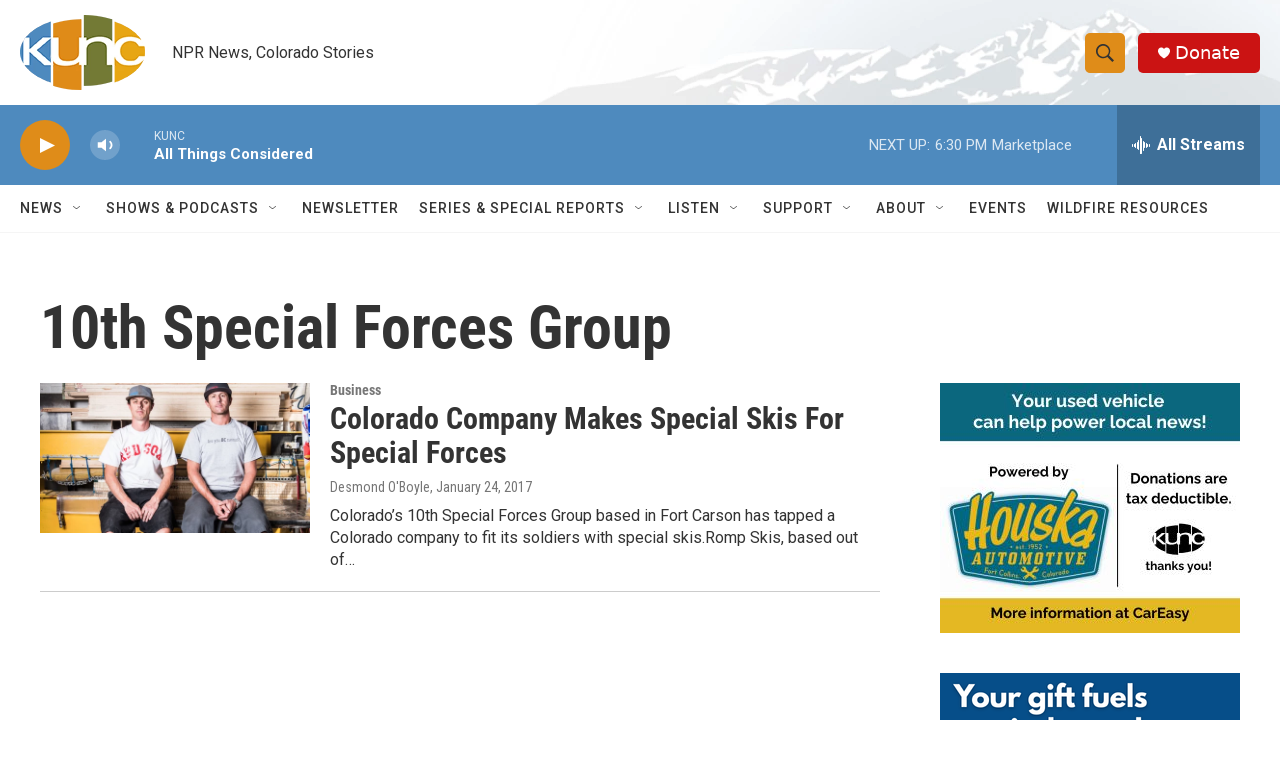

--- FILE ---
content_type: text/html; charset=utf-8
request_url: https://www.google.com/recaptcha/api2/aframe
body_size: 264
content:
<!DOCTYPE HTML><html><head><meta http-equiv="content-type" content="text/html; charset=UTF-8"></head><body><script nonce="10ab6no92sohnytUQhz36w">/** Anti-fraud and anti-abuse applications only. See google.com/recaptcha */ try{var clients={'sodar':'https://pagead2.googlesyndication.com/pagead/sodar?'};window.addEventListener("message",function(a){try{if(a.source===window.parent){var b=JSON.parse(a.data);var c=clients[b['id']];if(c){var d=document.createElement('img');d.src=c+b['params']+'&rc='+(localStorage.getItem("rc::a")?sessionStorage.getItem("rc::b"):"");window.document.body.appendChild(d);sessionStorage.setItem("rc::e",parseInt(sessionStorage.getItem("rc::e")||0)+1);localStorage.setItem("rc::h",'1768524090403');}}}catch(b){}});window.parent.postMessage("_grecaptcha_ready", "*");}catch(b){}</script></body></html>